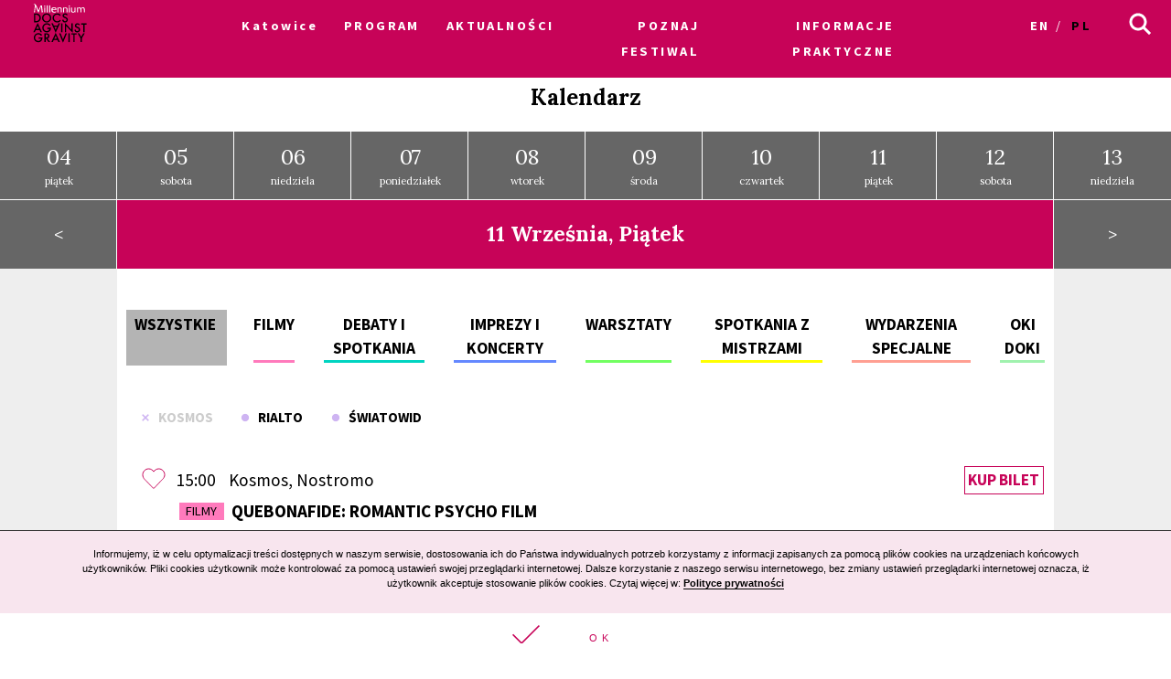

--- FILE ---
content_type: text/html; charset=UTF-8
request_url: https://archiwum2020.wkinach.mdag.pl/17/pl/katowice/calendar/show/20-09-11/all/Kosmos
body_size: 15929
content:




<!DOCTYPE html>
<html lang="pl-PL">
<head>
    <meta http-equiv="content-type" content="text/html; charset=UTF-8">
    <!-- ::::::::::::::::::::::::::::::::::::::::::::::::::::::::::::::::::::::::::::::::::::::::::::::::::::::: -->
    <meta name="web_author" content="Design by: Marta Lissowska, Underscores.me coded by dadmor@gmail.com and reorganized by GsiTeK">
    <!-- ::::::::::::::::::::::::::::::::::::::::::::::::::::::::::::::::::::::::::::::::::::::::::::::::::::::: -->
    <meta charset="UTF-8">
    <meta name="viewport" content="width=device-width, initial-scale=1">
    <meta name="google-site-verification" content="ckA5av-Wprfp6npbfppGxgo3YVsU69fSN6zoDZ9Twnw">
    <meta name="description" content="Festiwal Filmowy Millennium Docs Against Gravity to największy festiwal filmów dokumentalnych w Polsce, odbywający się w 6 miastach w tym samym czasie. 17. edycja odbędzie się w dn. 8-22 maja 2020 r."/>
    <link rel="profile" href="http://gmpg.org/xfn/11">

    <title>17. Festiwal Filmowy Millennium Docs Against Gravity –             Kalendarz
    </title>

    <!-- Social Warfare v2.3.2 https://warfareplugins.com -->
    <style>@font-face {font-family: "sw-icon-font";src:url("http://docsag.pl/wp-content/plugins/social-warfare/fonts/sw-icon-font.eot?ver=2.3.2");src:url("http://docsag.pl/wp-content/plugins/social-warfare/fonts/sw-icon-font.eot?ver=2.3.2#iefix") format("embedded-opentype"),url("http://docsag.pl/wp-content/plugins/social-warfare/fonts/sw-icon-font.woff?ver=2.3.2") format("woff"), url("http://docsag.pl/wp-content/plugins/social-warfare/fonts/sw-icon-font.ttf?ver=2.3.2") format("truetype"),url("http://docsag.pl/wp-content/plugins/social-warfare/fonts/sw-icon-font.svg?ver=2.3.2#1445203416") format("svg");font-weight: normal;font-style: normal;}</style>
    <!-- Social Warfare v2.3.2 https://warfareplugins.com -->

    <link rel="dns-prefetch" href="http://s.w.org/">
    <link rel="stylesheet" id="under-world-style-css" href="/css/normalize.css" type="text/css" media="all">
        <style type="text/css">
        img.wp-smiley,
        img.emoji {
            display: inline !important;
            border: none !important;
            box-shadow: none !important;
            height: 1em !important;
            width: 1em !important;
            margin: 0 .07em !important;
            vertical-align: -0.1em !important;
            background: none !important;
            padding: 0 !important;
        }
    </style>
    <link rel="stylesheet" id="taxonomy-image-plugin-public-css" href="/css/style_003.css" type="text/css" media="screen">
    <link rel="stylesheet" id="social_warfare-css" href="/css/style.css" type="text/css" media="all">
    <link rel="stylesheet" id="under-world-style-css" href="/css/style_002.css" type="text/css" media="all">
    <link rel="stylesheet" id="generated-style-css" href="/css/oldStyle.css" type="text/css" media="all">
    <link rel="stylesheet" id="wppb_stylesheet-css" href="/css/style-front-end.css" type="text/css" media="all">

    
            <meta property="og:site_name" content="17. Festiwal Filmowy Millennium Docs Against Gravity">
        <meta property="og:url" content="https%3A%2F%2Farchiwum2020.wkinach.mdag.pl%2F17%2Fpl%2Fkatowice%2Fcalendar%2Fshow%2F20-09-11%2Fall%2FKosmos">
        <meta property="og:title" content="17. Festiwal Filmowy Millennium Docs Against Gravity">
        <meta property="og:description" content="17. Festiwal Filmowy Millennium Docs Against Gravity">
        <meta property="og:type" content="article">
        <meta property="og:locale" content="pl_PL">

        <meta property="og:image" content="https://archiwum2020.wkinach.mdag.pl/socialImage.png" />
        <meta property="og:image:width" content="1000" />
        <meta property="og:image:height" content="1000" />
        <meta name="twitter:image" content="https://archiwum2020.wkinach.mdag.pl/socialImage.png">
            
        <meta name="twitter:card" content="summary">
        <meta name="twitter:title" content="17. Festiwal Filmowy Millennium Docs Against Gravity">
        <meta name="twitter:description" content="17. Festiwal Filmowy Millennium Docs Against Gravity">
        <meta name="twitter:domain" content="https://archiwum2020.wkinach.mdag.pl">
    
    <style type="text/css">
        .recentcomments a{
            display:inline !important;
            padding:0 !important;
            margin:0 !important;
        }
    </style>

    <!--[if lte IE 10]>
    <style>
        #promo-slider{
            display:none;
        }
        .pre-f-1, .pre-f-2{
            float:left;
        }
        .home article{display:block; float:left; width:33.33%;}
    </style>
    <![endif]-->

    

</head>

<body class="page-template page-template-timeline page-template-timeline-php page">

<div id="infoModal2" class="modal"><div class="modal-content" style="min-height:200px"><span class="infoClose2"><img src="/old/agravity/krzyzyk-popup.svg" width="20"></span><a id="modal-more2" class="more-btn" style="display:none">Pełny opis</a><div id="myModalContent2"></div></div></div>

    <div id="page" class="hfeed site">

        <header id="masthead" class="site-header" role="banner">
            <div class="site-logotype">




                <nav id="site-navigation" class="main-navigation " role="navigation" onmouseleave="menu_out();" style="">

                    <a href="/17/pl/katowice/homepage">
                        <img id="small-logo" class="small-logo" src="/img/logo%2520M%2520DAG%2520male.svg">
                    </a>


                    <button class="menu-toggle" aria-controls="primary-menu" aria-expanded="false"></button>


                    <div id="menu-core" class="menu-warszawa-en-container">
    <ul  class="menu nav-menu" aria-expanded="false">
        <li class="menu-item menu-item-type-custom menu-item-object-custom menu-item-home menu-item-has-children" aria-haspopup="true"><a href="/17/pl/katowice/homepage">Katowice</a>
            <ul class="sub-menu">
                                <li class="menu-item menu-item-type-custom menu-item-object-custom menu-item-home"><a href="/17/pl/warszawa/homepage">Warszawa</a></li>
                                <li class="menu-item menu-item-type-custom menu-item-object-custom menu-item-home"><a href="/17/pl/Wroclaw/homepage">Wrocław</a></li>
                                <li class="menu-item menu-item-type-custom menu-item-object-custom menu-item-home"><a href="/17/pl/Gdynia/homepage">Gdynia</a></li>
                                <li class="menu-item menu-item-type-custom menu-item-object-custom menu-item-home"><a href="/17/pl/Katowice/homepage">Katowice</a></li>
                                <li class="menu-item menu-item-type-custom menu-item-object-custom menu-item-home"><a href="/17/pl/Poznan/homepage">Poznań</a></li>
                                <li class="menu-item menu-item-type-custom menu-item-object-custom menu-item-home"><a href="/17/pl/Bydgoszcz/homepage">Bydgoszcz</a></li>
                                <li class="menu-item menu-item-type-custom menu-item-object-custom menu-item-home"><a href="/17/pl/Lublin/homepage">Lublin</a></li>
                            </ul>
        </li>

                        <li id="menu-item-1" class="menu-item-has-children menu-item menu-item-type-post_type menu-item-object-page current-menu-item page_item current_page_item"><a href="#">PROGRAM</a>
                                            <ul class="sub-menu">
                                                            <li id="menu-item-3181" class="menu-item menu-item-type-custom menu-item-object-custom"><a href="/17/pl/katowice/movies">Filmy A-Z</a></li>
                                                            <li id="menu-item-3182" class="menu-item menu-item-type-custom menu-item-object-custom"><a href="/17/pl/katowice/calendar/show">Kalendarz</a></li>
                                                            <li id="menu-item-3183" class="menu-item menu-item-type-custom menu-item-object-custom"><a href="/17/pl/katowice/sections">Sekcje filmowe</a></li>
                                                            <li id="menu-item-3184" class="menu-item menu-item-type-custom menu-item-object-custom"><a href="/17/pl/katowice/contests">Konkursy</a></li>
                                                            <li id="menu-item-3185" class="menu-item menu-item-type-custom menu-item-object-custom"><a href="/17/pl/katowice/EventCategories">Wydarzenia towarzyszące</a></li>
                                                            <li id="menu-item-3186" class="menu-item menu-item-type-custom menu-item-object-custom"><a href="/17/pl/katowice/myProgram">Mój program</a></li>
                                                            <li id="menu-item-3187" class="menu-item menu-item-type-custom menu-item-object-custom"><a href="/17/pl/katowice/Guests">Goście</a></li>
                                                    </ul>
                                    </li>
                        <li id="menu-item-2" class=" menu-item menu-item-type-post_type menu-item-object-page current-menu-item page_item current_page_item"><a href="/17/pl/katowice/aktualnosci">AKTUALNOŚCI</a>
                                    </li>
                        <li id="menu-item-3" class="menu-item-has-children menu-item menu-item-type-post_type menu-item-object-page current-menu-item page_item current_page_item"><a href="#">POZNAJ FESTIWAL</a>
                                            <ul class="sub-menu">
                                                            <li id="menu-item-1111" class="menu-item menu-item-type-custom menu-item-object-custom"><a href="/17/pl/katowice/page/O-festiwalu-2">O festiwalu</a></li>
                                                            <li id="menu-item-1112" class="menu-item menu-item-type-custom menu-item-object-custom"><a href="https://www.communication.mdag.pl/home-pl">Komunikacja MDAG</a></li>
                                                            <li id="menu-item-1113" class="menu-item menu-item-type-custom menu-item-object-custom"><a href="/17/pl/katowice/page/partnerzy-festiwalu">Partnerzy festiwalu</a></li>
                                                            <li id="menu-item-1114" class="menu-item menu-item-type-custom menu-item-object-custom"><a href="/17/pl/katowice/page/Archiwum-5">Archiwum</a></li>
                                                    </ul>
                                    </li>
                        <li id="menu-item-4" class="menu-item-has-children menu-item menu-item-type-post_type menu-item-object-page current-menu-item page_item current_page_item"><a href="#">INFORMACJE PRAKTYCZNE</a>
                                            <ul class="sub-menu">
                                                            <li id="menu-item-1131" class="menu-item menu-item-type-custom menu-item-object-custom"><a href="/17/pl/katowice/page/Informacja-6">Bilety i informacje praktyczne</a></li>
                                                    </ul>
                                    </li>
        
    </ul>
</div>


<ul id="main-langs">

    <li class="lang-item lang-item-8 lang-item-en lang-item-first "><a hreflang="en-GB" href="/17/en/katowice/calendar/show" lang="en-GB">en</a></li>
    <li class="lang-item lang-item-11 lang-item-pl current-lang"><a hreflang="pl-PL" href="/17/pl/katowice/calendar/show" lang="pl-PL">pl</a></li>

</ul>

<ul id="menu-s-ico">
    <li class="menu-item-has-children">
        <svg xmlns="http://www.w3.org/2000/svg" viewBox="0" style="">
            <path class="st0" d="M24.1,21.9l-6.4-6.4c1.1-1.6,1.8-3.5,1.8-5.6c0-5.2-4.3-9.5-9.5-9.5S0.5,4.8,0.5,10s4.3,9.5,9.5,9.5
									c2.1,0,4-0.7,5.6-1.8l6.4,6.4L24.1,21.9z M3.5,10c0-3.6,2.9-6.5,6.5-6.5s6.5,2.9,6.5,6.5s-2.9,6.5-6.5,6.5S3.5,13.6,3.5,10z"></path>
        </svg>
    </li>

    <form method="get" id="searchform" action="/17/pl/katowice/searchResult">
        <input style="" value="" name="searchString" type="text">
        <button type="submit" id="searchsubmit"><svg xmlns="http://www.w3.org/2000/svg" viewBox="0" style="">
                <path class="st0" d="M24.1,21.9l-6.4-6.4c1.1-1.6,1.8-3.5,1.8-5.6c0-5.2-4.3-9.5-9.5-9.5S0.5,4.8,0.5,10s4.3,9.5,9.5,9.5
									c2.1,0,4-0.7,5.6-1.8l6.4,6.4L24.1,21.9z M3.5,10c0-3.6,2.9-6.5,6.5-6.5s6.5,2.9,6.5,6.5s-2.9,6.5-6.5,6.5S3.5,13.6,3.5,10z"></path>
            </svg></button>
    </form>

</ul>


<script>
    var classname = document.getElementsByClassName("menu-item-has-children");
    if(window.innerWidth <= 640) {

        window.onload = function () {

            var arr = Array.from(document.getElementsByClassName("menu-item-has-children"));

            arr.forEach(
                function (elementParent) {
                    elementParent.childNodes.forEach(
                        function (element) {
                            if(element.classList == "sub-menu") {

                                var newElement = document.createElement('img');
                                newElement.className = 'mobileMenuArrow';
                                newElement.src = '/old/img/arrowDown.svg';
                                newElement.setAttribute("height", "10");
                                newElement.setAttribute("width", "20");
                                newElement.setAttribute("alt", ">");
                                elementParent.childNodes[0].appendChild(newElement);

                                console.log(elementParent.childNodes);

                            }
                        }
                    )
                }
            )

        }


        /*
         if (document.getElementsByClassName("menu-item-has-children").childNodes[1]) {
         classname.style.backgroundColor = 'black';
         }
         */

        console.log('640 init');

        for (var i = 0; i < classname.length; i++) {
            classname[i].addEventListener("click", function(event){

                if(event.target.tagName == "IMG") {
                    var target = event.target.parentNode;
                } else {
                    var target = event.target;
                }

                var sub = document.getElementsByClassName("sub-menu");
                for (i = 0; i < sub.length; i++) {
                    sub[i].style.display = "none";
                }

                if (target.getElementsByTagName("IMG")[0].datasrc != '1') {
                    target.getElementsByTagName("IMG")[0].src = '/old/img/arrowUp.svg';
                    target.parentNode.getElementsByClassName("sub-menu")[0].style.display = 'block';
                    target.getElementsByTagName("IMG")[0].datasrc = '1';
                } else {
                    target.getElementsByTagName("IMG")[0].src = '/old/img/arrowDown.svg';
                    target.parentNode.getElementsByClassName("sub-menu")[0].style.display = 'none';
                    target.getElementsByTagName("IMG")[0].datasrc = '0'
                }


                event.preventDefault();


                /*var sub =  this.getElementsByClassName("sub-menu");
                 sub[0].setAttribute(
                 "style", "display:block !important; opacity:1;");*/
            });
        }
    } else {
        var menu_out = function(){
            document.getElementById('content').style['margin-top'] = '0px';
            /*document.getElementById('small-logo').setAttribute(
             "style", "opacity:0;");*/
            document.getElementById('main-logo').style.opacity = '1';
        }
        var myFunction = function() {
            var selects = document.getElementsByClassName("sub-menu");
            for(var i =0, il = selects.length;i<il;i++){

            }
            var sub =  this.getElementsByClassName("sub-menu");
            if (selects) {
                document.getElementById('content').style['margin-top'] = sub[0].offsetHeight-60+"px";
                /*document.getElementById('small-logo').setAttribute(
                 "style", "opacity:1;");*/
                document.getElementById('main-logo').style.opacity = '0';
            }else{
                console.log(document.getElementById('content').style['margin-top']);
            }
        };
        for (var i = 0; i < classname.length; i++) {
            classname[i].addEventListener('mouseover', myFunction, false);
        }
    }
</script>



                </nav><!-- #site-navigation -->




                <br>


            </div>
        </header><!-- #masthead -->


        
    <div id="content" class="site-content">




        <div class="page-box-title">
                            Kalendarz
                    </div>
            <div class="cal_days">
                                <a class="cal_days_cell" href="/17/pl/katowice/calendar/show/2020-09-04"><span>04</span><br>piątek</a>
                                <a class="cal_days_cell" href="/17/pl/katowice/calendar/show/2020-09-05"><span>05</span><br>sobota</a>
                                <a class="cal_days_cell" href="/17/pl/katowice/calendar/show/2020-09-06"><span>06</span><br>niedziela</a>
                                <a class="cal_days_cell" href="/17/pl/katowice/calendar/show/2020-09-07"><span>07</span><br>poniedziałek</a>
                                <a class="cal_days_cell" href="/17/pl/katowice/calendar/show/2020-09-08"><span>08</span><br>wtorek</a>
                                <a class="cal_days_cell" href="/17/pl/katowice/calendar/show/2020-09-09"><span>09</span><br>środa</a>
                                <a class="cal_days_cell" href="/17/pl/katowice/calendar/show/2020-09-10"><span>10</span><br>czwartek</a>
                                <a class="cal_days_cell" href="/17/pl/katowice/calendar/show/2020-09-11"><span>11</span><br>piątek</a>
                                <a class="cal_days_cell" href="/17/pl/katowice/calendar/show/2020-09-12"><span>12</span><br>sobota</a>
                                <a class="cal_days_cell" href="/17/pl/katowice/calendar/show/2020-09-13"><span>13</span><br>niedziela</a>
                            </div>
        <div class="cal_footer">
            <a href="/17/pl/katowice/calendar/show/2020-09-10" class="cal_footer_buttons">&lt;</a>
            <div class="cal_footer_info" style="flex:8">
                <h2>
                                            11 Września, Piątek
                                    </h2>
            </div>
            <a href="/17/pl/katowice/calendar/show/2020-09-12" class="cal_footer_buttons">&gt;</a>
        </div>



        <div class="cal_table" style="position:relative">
            <div class="cal_table_margin"></div>
            <div class="cal_table_body" style="flex:8">
                <div class="terms">

                    <div style="border-bottom:3px solid #b4b4b4">
                        <a href="/17/pl/katowice/calendar/show/20-09-11">
                                                            Wszystkie
                                                    </a>
                    </div>

                    <div style="border-bottom:3px solid #ff7abc">
                        <a href="/17/pl/katowice/calendar/show/20-09-11/movies">
                                                            Filmy
                                                    </a>
                    </div>

                    
                        <div style="border-bottom:3px solid #00d4c1">
                            <a href="/17/pl/katowice/calendar/show/20-09-11/1">Debaty i spotkania</a>
                        </div>

                    
                        <div style="border-bottom:3px solid #6488ff">
                            <a href="/17/pl/katowice/calendar/show/20-09-11/2">Imprezy i koncerty</a>
                        </div>

                    
                        <div style="border-bottom:3px solid #72ff61">
                            <a href="/17/pl/katowice/calendar/show/20-09-11/3">Warsztaty</a>
                        </div>

                    
                        <div style="border-bottom:3px solid #ffff00">
                            <a href="/17/pl/katowice/calendar/show/20-09-11/4">Spotkania z mistrzami</a>
                        </div>

                    
                        <div style="border-bottom:3px solid #ff9f92">
                            <a href="/17/pl/katowice/calendar/show/20-09-11/5">Wydarzenia specjalne</a>
                        </div>

                    
                        <div style="border-bottom:3px solid #a0f2ae">
                            <a href="/17/pl/katowice/calendar/show/20-09-11/8">OKI DOKI</a>
                        </div>

                    

                </div>
                <div class="terms2">

                    
                    <div class="off">
                        <a href="/17/pl/katowice/calendar/show/20-09-11/all/Kosmos">
                            <img style="trnasform:scale(1,1)!important;" src="/old/agravity/miejsca-krzyzyk.svg" width="10" height="10">&nbsp;&nbsp;&nbsp;Kosmos</a>
                    </div>

                    
                    <div >
                        <a href="/17/pl/katowice/calendar/show/20-09-11/all/Rialto">
                            <img style="trnasform:scale(1,1)!important;" src="/old/agravity/miejsca-kropka.svg" width="10" height="10">&nbsp;&nbsp;&nbsp;Rialto</a>
                    </div>

                    
                    <div >
                        <a href="/17/pl/katowice/calendar/show/20-09-11/all/%C5%9Awiatowid">
                            <img style="trnasform:scale(1,1)!important;" src="/old/agravity/miejsca-kropka.svg" width="10" height="10">&nbsp;&nbsp;&nbsp;Światowid</a>
                    </div>

                    
                </div>






                <div class="events-calendar-wrapper">

                    
                    <div class="events-calendar" style="background-color:#00d4c1">
                        <div id="2612" class="like_off" onclick="run_like(this);">
	                  <span class="loveMeContainer" aria-label="">
	                  <svg xmlns="http://www.w3.org/2000/svg">
	                    <use xlink:href="#loveMe"></use>
	                  </svg>
	                  </span>

                        </div>
                        <div class="events-calendar-title-column">
                            <div>
                                15:00
                            </div>

                            <div>
                                Kosmos, Nostromo                            </div>
                            <div onclick="run_info('2612');" class="cal_event_title">


                                                                <a class="term-flag" href="#" style="background-color:#ff7abc">Filmy</a>
                                

                                                                    Quebonafide: Romantic Psycho Film                                                                                            </div>
                        </div>

                        <div class="ticket">
                                                            <a href="https://www.filmowa.net/content/5202.html?view=event&amp;place=2" _target="blank">Kup bilet</a>
                                                    </div>

                    </div>

                    
                    <div class="events-calendar" style="background-color:#00d4c1">
                        <div id="2208" class="like_off" onclick="run_like(this);">
	                  <span class="loveMeContainer" aria-label="">
	                  <svg xmlns="http://www.w3.org/2000/svg">
	                    <use xlink:href="#loveMe"></use>
	                  </svg>
	                  </span>

                        </div>
                        <div class="events-calendar-title-column">
                            <div>
                                16:30
                            </div>

                            <div>
                                Kosmos, Nostromo                            </div>
                            <div onclick="run_info('2208');" class="cal_event_title">


                                                                <a class="term-flag" href="#" style="background-color:#ff7abc">Filmy</a>
                                

                                                                    Z wnętrza                                                                                            </div>
                        </div>

                        <div class="ticket">
                                                            <a href="https://www.filmowa.net/content/5209.html?view=event&amp;place=2" _target="blank">Kup bilet</a>
                                                    </div>

                    </div>

                    
                    <div class="events-calendar" style="background-color:#00d4c1">
                        <div id="2169" class="like_off" onclick="run_like(this);">
	                  <span class="loveMeContainer" aria-label="">
	                  <svg xmlns="http://www.w3.org/2000/svg">
	                    <use xlink:href="#loveMe"></use>
	                  </svg>
	                  </span>

                        </div>
                        <div class="events-calendar-title-column">
                            <div>
                                18:30
                            </div>

                            <div>
                                Kosmos, Nostromo                            </div>
                            <div onclick="run_info('2169');" class="cal_event_title">


                                                                <a class="term-flag" href="#" style="background-color:#ff7abc">Filmy</a>
                                

                                                                    Nomada. Na tropie Bruce&#039;a Chatwina                                                                                            </div>
                        </div>

                        <div class="ticket">
                                                            <a href="https://www.filmowa.net/content/5168.html?view=event&amp;place=2" _target="blank">Kup bilet</a>
                                                    </div>

                    </div>

                    
                    <div class="events-calendar" style="background-color:#00d4c1">
                        <div id="2165" class="like_off" onclick="run_like(this);">
	                  <span class="loveMeContainer" aria-label="">
	                  <svg xmlns="http://www.w3.org/2000/svg">
	                    <use xlink:href="#loveMe"></use>
	                  </svg>
	                  </span>

                        </div>
                        <div class="events-calendar-title-column">
                            <div>
                                20:30
                            </div>

                            <div>
                                Kosmos, Nostromo                            </div>
                            <div onclick="run_info('2165');" class="cal_event_title">


                                                                <a class="term-flag" href="#" style="background-color:#ff7abc">Filmy</a>
                                

                                                                    Tajemnice Showgirls                                                                                            </div>
                        </div>

                        <div class="ticket">
                                                            <a href="https://www.filmowa.net/content/5203.html?view=event&amp;place=4" _target="blank">Kup bilet</a>
                                                    </div>

                    </div>

                    
                </div>




                <svg xmlns="http://www.w3.org/2000/svg" version="1.1" style="display:none">
                    <path id="loveMe" d="M26,8.6C26,5,23.1,2,19.5,2c-2.3,0-4.3,1.3-5.5,3.1C12.9,3.3,10.9,2,8.5,2C4.9,2,2,5,2,8.6c0,2,1,3.8,2.2,5
				s9.2,9.5,9.2,9.5c0.2,0.2,0.4,0.3,0.5,0.3c0.2,0,0.5-0.1,0.6-0.3c0,0,7.8-8.3,9-9.5C24.9,12.4,26,10.6,26,8.6L26,8.6z"></path>

                </svg>
            </div><div class="cal_table_margin"></div></div><div id="myModal" class="modal"><div class="modal-content" style="min-height:200px"><span class="close"><img src="/old/agravity/krzyzyk-popup.svg" width="20"></span><a id="modal-more" class="more-btn" style="display:none">Pełny opis</a><div id="myModalContent"></div></div></div>


        <div class="fbox">
            <a href="/17/pl/katowice/movies" class="std-box" style="background-image:url('/old/agravity/boks-wydarzenia.png');">
                <div class="mask"></div>
                <div style="z-index:10">
                    <div class="entry-title">Filmy A-Z</div>
                </div>
            </a>
            <a href="/17/pl/katowice/sections" class="std-box" style="background-image:url('/old/agravity/sekcje-foto_jpg_2.jpg');">
                <div class="mask"></div>
                <div style="z-index:10">
                    <div class="entry-title">Sekcje</div>
                </div>
            </a>
            <a href="/17/pl/katowice/contests" class="std-box" style="background-image:url('/old/agravity/boks-konkursy.png');">
                <div class="mask"></div>
                <div style="z-index:10">
                    <div class="entry-title">Konkursy</div>
                </div>
            </a>
        </div>



    </div>


    <style>
        .cal_days{
            position:relative;

            display: -webkit-box;
            display: -webkit-flex;
            display: -ms-flexbox;
            display: -o-flex;
            display: flex;

            justify-content:space-around;
            -webkit-justify-content:space-around;
            -ms-justify-content:space-around;

            -ms-flex-direction: row;

            width:100%;
        }
        a.cal_days_cell{

            display: inline-block;
            position:relative;
            padding:1em;
            outline:1px solid #fff;
            background-color: #666;

            -webkit-box-flex: 1;
            -webkit-flex: 1;
            -ms-flex: 1;
            flex: 1;

            text-align: center;
            color:#fff;
            font-size:0.75em;

        }
        a.cal_days_cell span{
            font-size:2em;
        }
        a.cal_days_cell:hover, .cal_footer_buttons:hover{
            background-color: #c70358 !important;
        }
    </style>
    <style>
        .cal_footer{
            display:flex;
            justify-content:space-around;
        }

        a.cal_footer_buttons{
            flex:1;
            background-color: #666;
            outline:1px solid #fff;
            text-align: center;
            color:#fff;
            line-height: 4em;
        }
        .cal_footer_info{
            background-color: #C70358;
            outline:1px solid #fff;
            color:#fff;
            text-align: center;
        }
    </style>

    <style>
        .terms{
            display:flex;
            display: -webkit-flex;
            display: -ms-flexbox;

            justify-content:space-around;
            -webkit-justify-content:space-around;
            -ms-justify-content:space-around;

            margin: 2rem 1%;
            margin-top: 2rem;
            flex-wrap: wrap;
            text-transform: uppercase;



            flex-wrap: nowrap;
            overflow-x: auto;
            -webkit-overflow-scrolling: touch;
            -ms-overflow-style: -ms-autohiding-scrollbar;
        }
        .terms2{
            display:flex;
            display: -webkit-flex;
            display: -ms-flexbox;

            margin: 2rem 1%;
            margin-top: 2rem;

            flex-wrap: wrap;

            text-transform: uppercase;
            font-size: 0.8em;

            font-weight: bold;

        }
        .terms2 > *{
            margin:0 1em;
        }

        .off > *{
            color:#ccc !important;
        }

        .terms > *{
            margin: 1rem;
            border-bottom: 3px solid orange;
            text-align: center;

            font-weight: bold;
            font-size:1.1rem;
        }
        .terms > *:first-child{
            margin-left:0;
            background-color: #b4b4b4;
            outline: 3px solid #b4b4b4;
            padding: 0 0.5em;
        }
        .terms > *:last-child{
            margin-right:0;
        }

        @media screen and (max-width: 37.5em){
            .terms{
                width:100vw;
                margin:0;
            }
        }
    </style>

    <style>
        .events-calendar-wrapper{
            margin:1%;
            width:98%;
        }
        .events-calendar:nth-child(even) {
            background-color:#eee !important;
        }
        .events-calendar:nth-child(even) svg{
            fill:#eee;
        }
        .events-calendar:hover{
            background-color: #C70358 !important;
            color:#fff;
            cursor:pointer;
        }
        .events-calendar:hover > .ticket a{
            color:#fff;
            border-color:#fff;
        }
        .events-calendar{
            padding:0.5rem;
        }
        .events-calendar, .events-calendar-title-column{
            display: flex;
            display: -webkit-flex;
            display: -ms-flexbox;
            flex-wrap: nowrap;
        }
        .events-calendar-title-column{
            flex-wrap: wrap;
        }
        .events-calendar > div:nth-child(1){
            -webkit-flex: 0 0 3%;
            -ms-flex: 0 0 3%;
            flex:0 0 3%;

            padding: 3px 8px;
        }
        .events-calendar > div:nth-child(2){
            -webkit-flex: 0 0 84%;
            -ms-flex: 0 0 84%;
            flex:0 0 84%;
        }
        .events-calendar > div:nth-child(3){
            -webkit-flex: 0 0 13%;
            -ms-flex: 0 0 13%;
            flex:0 0 13%;
            padding:3px;
        }
        .events-calendar-title-column > div:nth-child(1){
            -webkit-flex: 0 0 7%;
            -ms-flex: 0 0 7%;
            flex:0 0 7%;
            padding:3px;
        }
        .events-calendar-title-column > div:nth-child(2){
            -webkit-flex: 0 0 16%;
            -ms-flex: 0 0 16%;
            flex:0 0 16%;
            padding:3px;
        }
        .events-calendar-title-column > div:nth-child(3){
            -webkit-flex: 0 0 87%;
            -ms-flex: 0 0 87%;
            flex:0 0 87%;
            padding:3px;
        }

        .like_off svg{
            width: 27px;
            height: 27px;
            stroke: #C70358;
            fill:#fff;
            vertical-align: -5px;
        }
        .like_on svg{
            width: 27px;
            height: 27px;
            stroke: #fff;
            fill: #C70358 !important;
            vertical-align: -5px;
        }
        .term-flag{
            font-size: 0.9rem;
            text-transform: uppercase;
            line-height: 1.1em;
            display: inline-block;
            padding: 2px 0.5em;
            vertical-align: 2px;
            margin: 4px;
            font-weight: normal;
        }
        .ticket{
            width:6em;
            text-align: right;
        }
        @media screen and (max-width: 640px){
            .ticket{
                text-align: left;
            }

        }

        .ticket a{
            color:#C70358;
            border:1px solid #C70358;
            padding:0.2em;
            text-transform: uppercase;
            margin:0.2em;
            font-weight: bold;
            font-size:0.9em;
        }

        .like_off [aria-label]::before {
            content: 'Dodaj do Mojego programu';
        }

        .like_on [aria-label]::before {
            content: 'Usuń z Mojego programu';
        }

        [aria-label]
        {
            position: relative;
        }
        [aria-label]::before
        {
            content: attr(aria-label);
            opacity: 0;
            visibility: hidden;
            position: absolute;
            top: 120%;
            left: 0;
            background-color: #fff;
            color: #000;
            font-size: 0.5em;
            min-width: 100px;
            text-align: center;
            padding: 3px;
            border: 1px #000 solid;
            transition: .5s ease-in-out;
            transition-property: opacity, visibility;
            z-index: 999;
        }
        [aria-label]:hover::before
        {
            opacity: 1;
            visibility: visible;
        }

        @media screen and (max-width: 1000px){
            .events-calendar{
                border-bottom:1px solid #ccc;
            }
            .events-calendar > div:nth-child(2){
                -webkit-flex: 0 0 80%;
                -ms-flex: 0 0 80%;
                flex:0 0 80%;
            }
            .events-calendar > div:nth-child(3){
                -webkit-flex: 0 0 17%;
                -ms-flex: 0 0 17%;
                flex:0 0 17%;
                padding:3px;
            }
            .events-calendar-title-column > div:nth-child(1){
                -webkit-flex: 0 0 7%;
                -ms-flex: 0 0 7%;
                flex:0 0 7%;
            }
            .events-calendar-title-column > div:nth-child(2){
                -webkit-flex: 0 0 93%;
                -ms-flex: 0 0 93%;
                flex:0 0 93%;
            }
            .events-calendar-title-column > div:nth-child(3){
                -webkit-flex: 0 0 100%;
                -ms-flex: 0 0 100%;
                flex:0 0 100%;

            }
        }

        @media screen and (min-width: 800px){
            .events-calendar{
                background-color: #fff !important;
            }
        }

        @media screen and (max-width: 800px){
            .events-calendar-title-column > div:nth-child(1){
                -webkit-flex: 0 0 15%;
                -ms-flex: 0 0 15%;
                flex:0 0 15%;

            }
            .events-calendar-title-column > div:nth-child(2){
                -webkit-flex: 0 0 80%;
                -ms-flex: 0 0 80%;
                flex:0 0 80%;
            }
            .term-flag{
                display:none;
            }
            .events-calendar > div:nth-child(2){
                -webkit-flex: 0 0 62%;
                -ms-flex: 0 0 62%;
                flex:0 0 62%;
            }
            .events-calendar > div:nth-child(3){
                -webkit-flex: 0 0 30%;
                -ms-flex: 0 0 30%;
                flex:0 0 30%;
                padding:3px;
            }
            .events-calendar-title-column > div:nth-child(3){
                -webkit-flex: 0 0 145%;
                -ms-flex: 0 0 145%;
                flex:0 0 145%;
            }
            .events-calendar{
                border-bottom:1px solid #000;
            }

        }
    </style>


    <style>

        /* MODAL */
        /* The Modal (background) */
        .modal {
            display: none; /* Hidden by default */
            position: fixed; /* Stay in place */
            z-index: 100; /* Sit on top */
            left: 0;
            top: 0;
            width: 100%; /* Full width */
            height: 100%; /* Full height */
            overflow: auto; /* Enable scroll if needed */
            background-color: rgb(0,0,0); /* Fallback color */
            background-color: rgba(0,0,0,0.4); /* Black w/ opacity */
        }
        .modal-title{
            text-transform: uppercase;
            font-weight:bold;
            font-size: 1.2em;
        }
        .modal-title-ang{
            font-style: italic;
            font-family: 'Lora', sans-serif;
            margin: 0;
        }
        .modal-movie-meta{
            letter-spacing: 0.1em;
            margin: 5px 0;
            font-family: 'Lora', sans-serif;
        }
        .modal-content-desc{
            font-family: 'Lora', sans-serif;
        }
        /* Modal Content/Box */
        .modal-content {
            font-size: 0.75em;
            font-family: "Source Sans Pro",sans-serif;
            background-color: #fefefe;
            margin: 10% auto; /* 15% from the top and centered */
            padding: 20px;
            border: 1px solid #888;
            width: 50%; /* Could be more or less, depending on screen size */
        }

        /* The Close Button */
        .close {
            color: #aaa;
            float: right;
            font-size: 24px;
            font-weight: bold;
            line-height: 15px;
            margin: 0.5em;
        }

        .more-btn{
            /*color: #C70358;*/
            border: 1px solid #C70358;
            padding: 0.2em;
            text-transform: uppercase;
            margin: 0.2em;
            font-weight: bold;
            font-size: 1.2em;
            float: right;
            margin-right: 3em;
        }
        .more-btn:hover{
            color: #fff;
            background-color:#C70358
        }

        .close:hover,
        .close:focus {
            color: black;
            text-decoration: none;
            cursor: pointer;
        }
        .pth{
            border-bottom:1px solid #000;
        }
        @media screen and (max-width: 800px){
            .modal-content {
                width: 90%;
                font-size: 1.1em;
            }

            #myModalContent .ticket{
                flex: 1.4 !important;
                text-align: right;
            }
            .projections_table > div:nth-child(1){
                flex: 1.8 !important;
            }
            .projections_table > div:nth-child(2){
                flex: 1.2 !important;
            }

            #myModal{
                margin-top:6em;
            }
            .pth:nth-child(1){
                flex: 1.8 !important;
            }
            .pth:nth-child(2){
                flex: 1.2 !important;
            }
            .pth:nth-child(4){
                flex: 1.4 !important;
            }
            .cal_days{
                display:none;
            }
            #promo-slider .promo-left,
            #promo-slider .promo-right
            {
                display:none !important;
            }
            .promo-center{
                width:100% !important;
                flex: 0 0 100%;
            }
        }
    </style>

    <script>
        var modal = document.getElementById('myModal');
        var close = document.getElementsByClassName("close")[0];

        var loadJSON = function (callback, file) {
            var xobj = new XMLHttpRequest();
            xobj.overrideMimeType("application/json");
            xobj.open('GET', file, true);
            xobj.onreadystatechange = function () {
                if (xobj.readyState == 4 && xobj.status == "200") {
                    callback(xobj.responseText);
                }
                if(xobj.readyState == 4 && xobj.status == "403") {
                    var msg = JSON.parse(xobj.responseText);
                }
            };
            xobj.send(null);
        }

        var run_like = function(_t){
            document.getElementById('modal-more').style.display = 'none';

            var content = document.getElementById('myModalContent');
            content.innerHTML = '';
            var _id = _t.id;
            loadJSON( function(response) {
                var res = JSON.parse(response);
                //console.log(res);
                if (res['is_user_logged_in'] !== 'true') {
                    modal.style.display = "block";
                }
                content.innerHTML = res['msg'];
                var svg = document.getElementById(_id);
                if(res.add == 'true'){
                    svg.classList.add("like_on");
                    svg.classList.remove("like_off");
                } else if(res.add == 'false') {
                    svg.classList.add("like_off");
                    svg.classList.remove("like_on");
                }
            }, '/17/pl/katowice/ajax/runLike?id='+_id);
        }

        var run_info = function(_id){
            modal.style.display = "block";
            var content = document.getElementById('myModalContent');
            content.innerHTML = '';
            document.getElementById('modal-more').style.display = 'none';

            console.log(_id);
            loadJSON( function(response) {
                var res = JSON.parse(response);
                //console.log(res);
                document.getElementById('modal-more').href = res['url'];
                document.getElementById('modal-more').style.display = 'block';
                content.innerHTML = res['msg'];
            }, window.location.origin + '/17/pl/katowice/calendar/getProjectionInfo/'+_id);
        }

        var buy_ticket = function(_t){
            modal.style.display = "block";
            document.getElementById('myModalContent').innerHTML = '';
        }

        close.onclick = function() {
            modal.style.display = "none";
        }
    </script>













    <style>
        * {
            box-sizing: border-box;
        }
        .cal_table{
            display:flex;
            justify-content:space-around;
            font-family: "Source Sans Pro",sans-serif;
            margin-bottom:3em;
        }
        .cal_table_body{
            font-size: 1.2rem;
        }
        .cal_table_margin{
            background-color: #eee;
            flex:1;
        }
        .cal_event_title{
            font-weight: 700;
            text-transform: uppercase;
        }
        @media screen and (max-width: 1000px){
            .cal_table_margin{
                display:none;
            }

        }

        @media screen and (max-width: 640px){
            a.cal_footer_buttons {
                font-size: 4em !important;
                line-height: 3.5em !important;
            }
        }

    </style>




        <div class="section"> &nbsp; </div>
        
        <div id="prefooter">
            <a href="http://www.againstgravity.pl/sklep" class="pre-f-1" style="background-image:url('/old/agravity/DOC-SHOP.png'); background-size:cover;">
                <div class="doc-shop"></div>
                <div style="z-index:10">
                    <div class="entry-title">Doc shop</div>
                    <div class="decorator-line"></div>
                    <div class="box-description">Kup nasze filmy na DVD</div>
                </div>
            </a>
            <div class="pre-f-1">
                <div class="entry-title">NEWSLETTER</div>
                <div class="decorator-line"></div>
                <div class="box-description">Zapisz się do newslettera</div>

                <form name="appbundle_newsletter_form" method="post" class="newsletterForm">
<input type="email" id="appbundle_newsletter_form_email" name="appbundle_newsletter_form[email]" required="required" class="email form-control" placeholder="Adres e-mail" />
<br>
<input src="/img/strzalka%252040%2520px%2520biala.svg" name="image" type="image">
<input type="hidden" id="appbundle_newsletter_form__token" name="appbundle_newsletter_form[_token]" value="YxWJePhQFK5-nFlEb1FG889OhMRQOFBTokLpFRkZ-xM" /></form>

<script>
    var modal2 = document.getElementById('infoModal2');
    var content2 = document.getElementById('myModalContent2');
    var close2 = document.getElementsByClassName("infoClose2")[0];

    

    close2.onclick = function() {
        modal2.style.display = "none";
    }
</script>



            </div>
            <div class="pre-f-2">
                <a class="pre-f-2-2 box-description" target="_blank" href="https://www.youtube.com/MillenniumDocsAgainstGravityFilmFestival">
                    <img style="width:auto; height:80%" src="/img/youtuba%252063x44px.svg">
                    <div class="sub">YouTube</div>
                    <div></div>
                </a>
                <div class="pre-f-2-3">
                    <a class="pre-f-2-3-1 box-description" target="_blank" href="https://www.instagram.com/millenniumdocsagainstgravity/">
                        <img style="width:auto; height:80%" src="/img/instagram%252044px.svg">
                        <div class="sub">Instagram</div>
                    </a>
                    <a class="pre-f-2-3-1 box-description" target="_blank" href="https://www.facebook.com/MillenniumDocsAgainstGravity/">
                        <img style="width:auto; height:80%" src="/img/fb%252044px.svg">
                        <div class="sub">Facebook</div>
                    </a>
                    <a class="pre-f-2-3-1 box-description" target="_blank" href="https://twitter.com/againstxgravity">
                        <img style="width:auto; height:80%" src="/img/twitter%252044px.svg">
                        <div class="sub">Twitter</div>
                    </a>
                </div>
            </div>
        </div>

        <footer id="colophon" class="site-footer" role="contentinfo">
            <div class="site-info1">
                <a href="http://againstgravity.pl/">

                    <svg version="1.1" id="Layer_1" xmlns="http://www.w3.org/2000/svg" xlink="http://www.w3.org/1999/xlink" x="0px" y="0px" width="60" height="100" viewBox="34.087 -20 527.105 881.891" enable-background="new 34.087 -20 527.105 881.891" xml:space="preserve">
                    <g>
                        <rect x="54.087" fill="#FFFFFF" stroke="#FFFFFF" stroke-width="40" stroke-miterlimit="10" width="487.105" height="841.891"></rect>
                        <g>
                            <path fill="#009FE3" d="M85.483,29.662v411.411c0,0,59.516,116.143,212.254,116.143s212.446-116.143,212.446-116.143V29.662
                                H85.483z"></path>
                            <path d="M509.99,588.032H85.483v-85.71c0,0,57.204,64.908,212.254,64.908c155.049,0,212.446-64.908,212.446-64.908v85.71H509.99z"></path>
                            <path fill="#FFFFFF" d="M297.737,84.94c59.708,0,108.245,48.344,108.245,108.246c0,94.378-108.245,245.19-108.245,335.523
                                c0-90.333-108.246-241.145-108.246-335.523C189.683,133.285,238.028,84.94,297.737,84.94z"></path>
                            <path fill="#83D0F5" d="M297.929,108.631c49.308,0,89.178,42.374,89.178,94.571c0,82.436-89.178,214.18-89.178,292.957
                                c0-78.776-89.178-210.713-89.178-292.957C208.751,151.005,248.621,108.631,297.929,108.631z"></path>
                            <path fill="#FFFFFF" d="M298.507,161.598c46.996-6.548,87.443,25.81,87.443,76.658c0,75.31-88.021,181.244-88.021,267.533
                                c0-80.703-63.753-182.785-63.753-257.902C234.368,197.423,265.764,166.221,298.507,161.598z"></path>
                            <path fill="#FFFFFF" d="M388.647,235.752c0,41.988-33.898,75.888-75.887,75.888s-75.888-33.899-75.888-75.888
                                c0-41.989,34.092-75.888,75.888-75.888S388.647,193.764,388.647,235.752z"></path>
                            <g>
                                <path d="M122.656,699.745l-2.504-22.535h-13.482l-2.504,22.535h-21.38l13.676-91.488h34.092l14.06,91.488H122.656z
                                     M113.603,618.657l-5.008,43.145h9.631L113.603,618.657z"></path>
                                <path d="M204.322,695.315c-5.008,5.393-11.941,5.393-22.343,5.393c-10.593,0-17.72,0-22.728-5.393
                                    c-4.43-4.815-4.815-11.171-4.815-20.417v-42.373c0-9.053,0.386-15.409,4.815-20.225c4.623-5.008,11.749-5.585,22.728-5.585
                                    c10.786,0,17.72,0.577,22.15,5.585c4.237,4.623,4.622,11.172,4.622,20.225v4.814h-20.224v-7.704c0-5.393-1.349-6.549-6.356-6.549
                                    s-6.355,1.156-6.355,6.549v48.152c0,5.2,1.348,6.356,6.355,6.356s6.356-1.156,6.356-6.356v-11.749h-6.163v-16.372h26.58v25.039
                                    C209.137,684.145,208.751,690.5,204.322,695.315z"></path>
                                <path d="M256.518,699.745l-2.504-22.535h-13.482l-2.504,22.535h-21.572l13.676-91.488h34.092l14.061,91.488H256.518z
                                     M247.273,618.657l-5.008,43.145h9.631L247.273,618.657z"></path>
                                <path d="M288.491,699.745v-91.488h21.379v91.488H288.491z"></path>
                                <path d="M361.104,699.745l-16.757-74.347l1.349,74.347h-19.261v-91.488h30.047l16.564,72.228l-1.156-72.228h19.262v91.488
                                    H361.104z"></path>
                                <path d="M432.369,700.708h-5.586c-18.104,0-23.69-5.2-23.69-21.765v-10.016h19.646v8.86c0,5.008,1.733,6.549,6.164,6.549
                                    c5.008,0,6.355-1.541,6.355-6.741v-6.356c0-2.889-0.192-5.008-1.733-6.934c-2.889-3.467-8.282-3.467-15.023-5.394
                                    c-12.134-3.467-15.601-8.859-15.601-21.379v-8.475c0-15.602,5.008-22.15,21.379-22.15h6.356c9.438,0,15.794,1.541,19.646,5.2
                                    c3.66,3.467,3.853,8.668,3.853,16.18v7.126h-18.876v-5.586c0-5.777-1.155-7.126-5.778-7.126c-4.43,0-5.778,1.349-5.778,6.356
                                    v5.971c0,8.089,5.586,7.896,16.564,10.979c11.942,3.467,15.409,8.475,15.409,20.994v12.327
                                    C455.483,694.545,448.74,700.708,432.369,700.708z"></path>
                                <path d="M495.738,624.436v75.117h-21.38v-75.117h-14.253v-16.372h50.078v16.372H495.738z"></path>
                                <path fill="#009FE3" d="M135.561,806.836c-4.815,5.393-11.942,5.393-22.343,5.393c-10.594,0-17.913,0-22.921-5.393
                                    c-4.43-4.815-4.814-11.364-4.814-20.417v-42.374c0-9.053,0.385-15.408,4.814-20.224c4.623-5.008,11.749-5.586,22.921-5.586
                                    c10.786,0,17.72,0.578,22.149,5.586c4.237,4.623,4.623,11.171,4.623,20.224v4.815h-20.224v-7.704
                                    c0-5.394-1.349-6.356-6.356-6.356s-6.549,1.156-6.549,6.356v48.152c0,5.393,1.349,6.548,6.549,6.548
                                    c5.008,0,6.356-1.155,6.356-6.548v-11.75h-6.164v-16.371h26.58v25.039C140.183,795.664,139.798,802.021,135.561,806.836z"></path>
                                <path fill="#009FE3" d="M197.388,771.203c9.63,1.348,14.253,6.549,14.253,15.986v24.076h-20.994v-23.113
                                    c0-6.549-2.119-8.282-8.282-8.282h-3.468v31.396h-21.379v-91.489h22.149c23.306,0,32.551,3.467,32.551,23.498v10.401
                                    C212.026,764.27,207.788,769.277,197.388,771.203z M190.839,742.312c0-5.393-1.733-6.549-6.934-6.549h-5.201v28.313h5.201
                                    c5.2,0,6.934-1.155,6.934-6.549V742.312z"></path>
                                <path fill="#009FE3" d="M264.8,811.073l-2.504-22.535h-13.482l-2.504,22.535h-21.379l13.675-91.489h34.092l14.061,91.489H264.8z
                                     M255.555,730.178l-5.008,43.144h9.631L255.555,730.178z"></path>
                                <path fill="#009FE3" d="M341.266,811.073h-34.284l-12.712-91.489h21.957l7.896,80.125l8.09-80.125h21.957L341.266,811.073z"></path>
                                <path fill="#009FE3" d="M368.423,811.073v-91.489h21.38v91.489H368.423z"></path>
                                <path fill="#009FE3" d="M436.029,735.956v75.117H414.65v-75.117h-14.253v-16.372h49.885v16.372H436.029z"></path>
                                <path fill="#009FE3" d="M493.811,781.411v29.662h-21.379v-29.662l-18.876-61.827h21.572l8.86,41.411l8.282-41.411h20.224
                                    L493.811,781.411z"></path>
                            </g>
                            <path fill="#FFFFFF" d="M248.621,171.614c-5.008,11.557-15.794,17.72-24.461,14.061c-8.668-3.66-11.557-15.987-6.741-27.351
                                c4.814-11.364,15.794-17.72,24.461-14.06C250.355,147.923,253.437,160.25,248.621,171.614z"></path>
                        </g>
                    </g>
                    </svg>
                </a>


                <div class="line">Against Gravity (c) 2004-2016</div>
            </div>
            <div class="site-info2">
                <div>
                    AGAINST GRAVITY<br>
                    <p>ul. Bukowińska 26C / 12<br>
                        02-703 Warszawa<br>
                        tel./fax: +48 22 566 37 99<br>
                        kontakt@againstgravity.pl</p>
                </div>
                <div class="line">Contact</div>
            </div>
            <div class="site-info3">
                <div class="site-info3-1">
                    <div class="site-info3-1-0">
                        <img style="width:100%; height:auto" src="/img/logo%2520millennium%2520stopka.svg">
                        <div class="footer-text"></div>
                    </div>
                    <div>
                        <div class="site-info3-1-1">
                            <img style="width:12em; height:auto; margin:0.3em" src="/img/logo%2520pisf%2520stopka.svg">
                            <img style="width:16em; height:auto; margin:0.3em" src="/img/footer3c.png">
                            <img style="width:7em; height:auto; margin:0.7em" src="/img/MinisterstwoKultury.svg">
                            <img style="width:8em; height:auto; margin:0.3em" src="/img/tvpkultura.svg">
                        </div>
                        <div class="footer-text"></div>
                    </div>
                    <div>
                        <div class="footer-text"></div>
                    </div>
                    <div>
                        <div class="footer-text"></div>
                    </div>
                </div>
                <div class="line">Main sponsor</div>
            </div>
        </footer>
    </div>


    <style>

        /* MODAL */
        /* The Modal (background) */
        .modal {
            display: none; /* Hidden by default */
            position: fixed; /* Stay in place */
            z-index: 200; /* Sit on top */
            left: 0;
            top: 0;
            width: 100%; /* Full width */
            height: 100%; /* Full height */
            overflow: auto; /* Enable scroll if needed */
            background-color: rgb(0,0,0); /* Fallback color */
            background-color: rgba(0,0,0,0.4); /* Black w/ opacity */
        }
        .modal-title{
            text-transform: uppercase;
            font-weight:bold;
            font-size: 1.2em;
        }
        .modal-title-ang{
            font-style: italic;
            font-family: 'Lora', sans-serif;
            margin: 0;
        }
        .modal-movie-meta{
            letter-spacing: 0.1em;
            margin: 5px 0;
            font-family: 'Lora', sans-serif;
        }
        .modal-content-desc{
            font-family: 'Lora', sans-serif;
        }
        /* Modal Content/Box */
        .modal-content {
            font-size: 0.75em;
            font-family: "Source Sans Pro",sans-serif;
            background-color: #fefefe;
            margin: 10% auto; /* 15% from the top and centered */
            padding: 20px;
            border: 1px solid #888;
            width: 50%; /* Could be more or less, depending on screen size */
        }

        #myModalContent2 {
            margin-top: 50px;
        }

        /* The Close Button */
        .close, .infoClose2 {
            color: #aaa;
            float: right;
            font-size: 24px;
            font-weight: bold;
            line-height: 15px;
            margin: 0.5em;
        }

        .more-btn{
            /*color: #C70358;*/
            border: 1px solid #C70358;
            padding: 0.2em;
            text-transform: uppercase;
            margin: 0.2em;
            font-weight: bold;
            font-size: 1.2em;
            float: right;
            margin-right: 3em;
        }
        .more-btn:hover{
            color: #fff;
            background-color:#C70358
        }

        .close:hover,
        .close:focus {
            color: black;
            text-decoration: none;
            cursor: pointer;
        }
        .pth{
            border-bottom:1px solid #000;
        }
        @media screen and (max-width: 800px){
            .modal-content {
                width: 90%;
                font-size: 1.1em;
            }

            #myModalContent .ticket{
                flex: 1.4 !important;
                text-align: right;
            }
            .projections_table > div:nth-child(1){
                flex: 1.8 !important;
            }
            .projections_table > div:nth-child(2){
                flex: 1.2 !important;
            }

            #myModal{
                margin-top:6em;
            }
            .pth:nth-child(1){
                flex: 1.8 !important;
            }
            .pth:nth-child(2){
                flex: 1.2 !important;
            }
            .pth:nth-child(4){
                flex: 1.4 !important;
            }
            .cal_days{
                display:none;
            }
            #promo-slider .promo-left,
            #promo-slider .promo-right
            {
                display:none !important;
            }
            .promo-center{
                width:100% !important;
                flex: 0 0 100%;
            }
        }
    </style>


    
<script type='text/javascript' src='/old/js/navigation.js'></script>
<script type='text/javascript' src='/old/js/skip-link-focus-fix.js'></script>

<script>

    var masthead_swither = {
        'height':228,
        '_header_smaler':1,
        '_header_bigger':1
    }
    //document.getElementById('small-logo').style.opacity = 0;
    //document.getElementById('small-logo').style['margin-top'] = '-30px';
    //document.getElementById('primary-menu').style['margin-top'] = '0';
    window.addEventListener("scroll",function(h){
        //console.log( masthead_swither.height - window.pageYOffset);
        if(window.pageYOffset>masthead_swither.height){
            header_smaller();
        }else{
            header_bigger();
        }
        function header_smaller(){
            if(masthead_swither._header_smaler == 0){
                return false;
            }
            document.getElementById('small-logo').style.opacity = 1;
            document.getElementById('primary-menu').style['margin-top'] = '6px';
            masthead_swither._header_smaler = 0; masthead_swither._header_bigger = 1;
        }
        function header_bigger(){
            if(masthead_swither._header_bigger == 0){
                //return false;
            }
            //document.getElementById('small-logo').style.opacity = 0;
            //document.getElementById('small-logo').style['margin-top'] = '-30px';
            //document.getElementById('primary-menu').style['margin-top'] = '0';
            masthead_swither._header_smaler = 1; masthead_swither._header_bigger = 0;
        }
    });
</script>


<!-- Google Analytics -->
<script async src="https://www.googletagmanager.com/gtag/js?id=236904064"></script>
<script>
  	window.dataLayer = window.dataLayer || [];
  	function gtag(){dataLayer.push(arguments);}
  	gtag('js', new Date());
  	gtag('config', '236904064');
</script>


    		<style type="text/css">.tplis-cl-cookies:after{content:'';clear:both;display:block}.tplis-cl-cookies{background-color:rgba(248,229,238,1.00);position:fixed;font-family:"Open Sans",sans-serif;bottom:0;border-top:1px solid #3B3939;width:100%;z-index:9000;margin:0;overflow:hidden;border-color:#3B3939;border-width:1px}.tplis-cl-cookies-head h4{border-right-color:#000}.tplis-cl-cookies-buttons:after{clear:both:content:"";display:block}.tplis-cl-cookies-text *{color:#000}.tplis-cl-button-accept,.tplis-cl-button-accept:hover,.tplis-cl-button-accept:focus,.tplis-cl-button-accept:active{background-color:#fff;color:#c70358}.tplis-cl-button-accept svg{fill:#c70358}.tplis-cl-button-refuse,.tplis-cl-button-refuse:hover{background-color:#c70358;color:#FFF}.tplis-cl-button-refuse svg{fill:#FFF}.tplis-cl-cookies-text a{font-weight:bold;-webkit-transition:all 250ms ease-in-out;-moz-transition:all 250ms ease-in-out;-ms-transition:all 250ms ease-in-out;-o-transition:all 250ms ease-in-out;transition:all 250ms ease-in-out;border-bottom:1px solid #000}.tplis-cl-cookies-text a:hover,.tplis-cl-cookies-text a:focus,.tplis-cl-cookies-text a:active{color:#000;opacity:.6}.tplis-cl-container{padding-right:15px;padding-left:15px;margin-right:auto;margin-left:auto;max-width:1170px}.tplis-cl-cookies h4{text-transform:uppercase;letter-spacing:5px;font-size:12pt;margin-top:12px;margin-bottom:5px;font-weight:700}.tplis-cl-cookies p{font-size:8pt;font-weight:400;margin-top:0;margin-bottom:15px;padding-top:5px;padding-bottom:10px;line-height:150%}.tplis-cl-cookies a{text-decoration:none;font-weight:700}.tplis-cl-cookies-text,.tplis-cl-cookies-buttons{text-align:center}.tplis-cl-button-image{padding:10px;padding-top:13px;-webkit-transition:all .1s ease-out;-moz-transition:all .1s ease-out;transition:all .1s ease-out}.tplis-cl-button-image:hover{-ms-transform:scale(1.03);-webkit-transform:scale(1.03);transform:scale(1.03)}.tplis-cl-button-image img{vertical-align:middle;padding:5px}.tplis-cl-button-image p{display:inline;font-weight:400;padding-left:50px;padding-right:50px;text-transform:uppercase;letter-spacing:5px;vertical-align:text-top}.tplis-cl-button-accept{display:inline-block;width:100%}.tplis-cl-button-refuse{display:inline-block;width:50%;float:right}.tplis-cl-is-btn-refuse .tplis-cl-button-accept{width:50%;float:left}@media only screen and (max-width:768px){.tplis-cl-row{margin-right:0;margin-left:0}.tplis-cl-is-btn-refuse .tplis-cl-button-accept{width:100%}.tplis-cl-button-accept,.tplis-cl-button-refuse{width:100%}}@media only screen and (max-width:500px){.tplis-cl-button-image{padding:0;padding-top:12px;padding-bottom:10px;width:260px;margin:0 auto}.tplis-cl-button-image p{display:inline;margin:0;padding:5px}.tplis-cl-button-accept svg{float:left}.tplis-cl-button-refuse svg{float:left}}</style>

    <div class="tplis-cl-cookies" style="bottom: 0px;">    <div class="tplis-cl-container tplis-cl-cookies-text">        <h4></h4>        <div class="tplis-cl-message">
    <p>
                        Informujemy, iż w celu optymalizacji treści dostępnych w naszym serwisie, dostosowania ich do Państwa indywidualnych potrzeb korzystamy z informacji zapisanych za pomocą plików cookies na urządzeniach końcowych użytkowników. Pliki cookies użytkownik może kontrolować za pomocą ustawień swojej przeglądarki internetowej. Dalsze korzystanie z naszego serwisu internetowego, bez zmiany ustawień przeglądarki internetowej oznacza, iż użytkownik akceptuje stosowanie plików cookies. Czytaj więcej w:
            <a href="/17/pl/katowice/page/Karnety-Warszawa" style="font-weight: bold">Polityce prywatności</a>                </p>
    </div>    </div>    <div class="tplis-cl-cookies-buttons">        
    <a class="tplis-cl-row tplis-cl-button-accept" role="button" href="/17/pl/warszawa/newCookie/acceptCookies?redirect=https%3A//archiwum2020.wkinach.mdag.pl/17/pl/katowice/calendar/show/20-09-11/all/Kosmos" data-tplis-cl-event="click:accept">            <div class="tplis-cl-button-image">				<svg class="tplis-cl-img-btn" width="30px" height="20px">				<g>				<polygon points="10.756,20.395 9.623,20.395 0.002,10.774 1.136,9.641 10.19,18.694 28.861,0.02 29.998,1.153 	"></polygon>				</g>				</svg>                <p>OK</p>            </div>        </a>
    		    </div></div>




</body>
</html>

